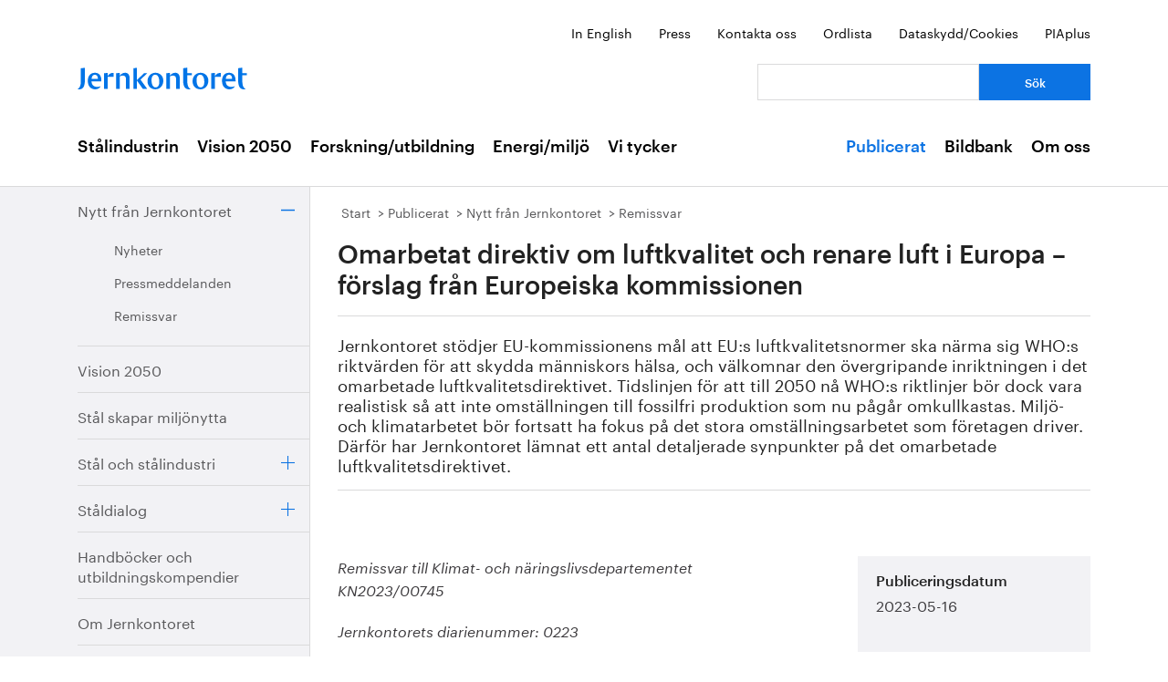

--- FILE ---
content_type: text/html; charset=utf-8
request_url: https://jernkontoret.se/sv/publicerat/nytt-fran-jernkontoret/remissvar/2023/omarbetat-direktiv-om-luftkvalitet-och-renare-luft-i-europa/
body_size: 38558
content:



<!DOCTYPE html>
<!--[if lt IE 7]>      <html class="no-js lt-ie9 lt-ie8 lt-ie7"> <![endif]-->
<!--[if IE 7]>         <html class="no-js lt-ie9 lt-ie8"> <![endif]-->
<!--[if IE 8]>         <html class="no-js lt-ie9"> <![endif]-->
<!--[if gt IE 8]><!-->
<!--<![endif]-->
<html lang="sv">
<head>
    <meta charset="utf-8" />
    <title>Omarbetat direktiv om luftkvalitet - Jernkontoret</title>
    <meta name="viewport" content="width=device-width, initial-scale=1">
    <link rel="shortcut icon" href="/favicon.ico">
    <link rel="apple-touch-icon" href="/touch-icon-small.png" />
    <link rel="apple-touch-icon" sizes="114x114" href="/touch-icon-big.png" />





    <meta name="title" content="Omarbetat direktiv om luftkvalitet och renare luft i Europa – f&#246;rslag fr&#229;n Europeiska kommissionen - Omarbetat direktiv om luftkvalitet - Jernkontoret" />
    <meta name="description" content="Jernkontoret st&#246;djer EU-kommissionens m&#229;l att EU:s luftkvalitetsnormer ska n&#228;rma sig WHO:s riktv&#228;rden f&#246;r att skydda m&#228;nniskors h&#228;lsa, och v&#228;lkomnar den &#246;vergripande inriktningen i det omarbetade luftkvalitetsdirektivet. Tidslinjen f&#246;r att till 2050 n&#229; WHO:s riktlinjer b&#246;r dock vara realistisk s&#229; att inte omst&#228;llningen till fossilfri produktion som nu p&#229;g&#229;r omkullkastas. Milj&#246;- och klimatarbetet b&#246;r fortsatt ha fokus p&#229; det stora omst&#228;llningsarbetet som f&#246;retagen driver. D&#228;rf&#246;r har Jernkontoret l&#228;mnat ett antal detaljerade synpunkter p&#229; det omarbetade luftkvalitetsdirektivet." />
    <meta name="image" content="https://jernkontoret.se/globalassets/publicerat/nytt-fran-jk/remissvar/2023/eu-luft.jpg/SEOThumbnail" />
    <meta name="last-modified" content="2023-05-16T15:37:51" />
    <meta property="og:title" content="Omarbetat direktiv om luftkvalitet och renare luft i Europa – f&#246;rslag fr&#229;n Europeiska kommissionen" />
    <meta property="og:site_name" content="Omarbetat direktiv om luftkvalitet - Jernkontoret" />
    <meta property="og:description" content="Jernkontoret st&#246;djer EU-kommissionens m&#229;l att EU:s luftkvalitetsnormer ska n&#228;rma sig WHO:s riktv&#228;rden f&#246;r att skydda m&#228;nniskors h&#228;lsa, och v&#228;lkomnar den &#246;vergripande inriktningen i det omarbetade luftkvalitetsdirektivet. Tidslinjen f&#246;r att till 2050 n&#229; WHO:s riktlinjer b&#246;r dock vara realistisk s&#229; att inte omst&#228;llningen till fossilfri produktion som nu p&#229;g&#229;r omkullkastas. Milj&#246;- och klimatarbetet b&#246;r fortsatt ha fokus p&#229; det stora omst&#228;llningsarbetet som f&#246;retagen driver. D&#228;rf&#246;r har Jernkontoret l&#228;mnat ett antal detaljerade synpunkter p&#229; det omarbetade luftkvalitetsdirektivet." />
    <meta property="og:type" content="article" />
    <meta property="og:url" content="https://jernkontoret.se/sv/publicerat/nytt-fran-jernkontoret/remissvar/2023/omarbetat-direktiv-om-luftkvalitet-och-renare-luft-i-europa/" />
    <meta property="og:image" content="https://jernkontoret.se/globalassets/publicerat/nytt-fran-jk/remissvar/2023/eu-luft.jpg/SEOThumbnail" />
  <meta property="og:image:width" content="530" />
  <meta property="og:image:height" content="300" />
    <link rel="canonical" href="https://jernkontoret.se/sv/publicerat/nytt-fran-jernkontoret/remissvar/2023/omarbetat-direktiv-om-luftkvalitet-och-renare-luft-i-europa/" />
        
    <!-- Matomo Tag Manager -->
    <script>
        var _mtm = window._mtm = window._mtm || [];
        _mtm.push({'mtm.startTime': (new Date().getTime()), 'event': 'mtm.Start'});
        var d=document, g=d.createElement('script'), s=d.getElementsByTagName('script')[0];
        g.async=true; g.src='https://analytics.hpscloud.se/js/container_nDOrAL5R.js'; s.parentNode.insertBefore(g,s);
    </script>
    <!-- End Matomo Tag Manager -->

    
    

    <!-- Google Tag Manager -->
    <script data-cookieconsent="ignore">
        (function (w, d, s, l, i) {
            w[l] = w[l] || []; w[l].push({ 'gtm.start': new Date().getTime(), event: 'gtm.js' });
            var f = d.getElementsByTagName(s)[0], j = d.createElement(s), dl = l != 'dataLayer' ? '&l=' + l : '';
            j.async = true; j.src = '//www.googletagmanager.com/gtm.js?id=' + i + dl; f.parentNode.insertBefore(j, f);
        })(window, document, 'script', 'dataLayer', 'GTM-NH6JWD');
    </script>
    <!-- End Google Tag Manager -->

    

    
    <script src="/Static/Javascript/foundation/modernizr.js" type="text/javascript"></script>
    <!--[if lt IE 9]>
      <script src="//cdnjs.cloudflare.com/ajax/libs/html5shiv/3.6.2/html5shiv.js"></script>
      <script src="//s3.amazonaws.com/nwapi/nwmatcher/nwmatcher-1.2.5-min.js"></script>
      <script src="//html5base.googlecode.com/svn-history/r38/trunk/js/selectivizr-1.0.3b.js"></script>
      <script src="//cdnjs.cloudflare.com/ajax/libs/respond.js/1.1.0/respond.min.js"></script>
    <![endif]-->
    <link rel="stylesheet" href="//ajax.googleapis.com/ajax/libs/jqueryui/1.10.4/themes/ui-lightness/jquery-ui.css">
    <link rel="stylesheet" type="text/css" href="/Static/Styles/Fonts/1610-DCKMYH.css">
    <link href="/Static/bundles/styles/Main.css?v=133866954480000000" rel="stylesheet">
</head>

<body data-epi-editing="False">

    <!-- Google Tag Manager (noscript) -->
    <noscript>
        <iframe src="//www.googletagmanager.com/ns.html?id=GTM-NH6JWD" height="0" width="0" style="display: none; visibility: hidden"></iframe>
    </noscript>
    <!-- End Google Tag Manager (noscript) -->

    <div id="fb-root"></div>
    <script>
    (function (d, s, id) {
        var js, fjs = d.getElementsByTagName(s)[0];
        if (d.getElementById(id)) return;
        js = d.createElement(s); js.id = id;
        js.src = "//connect.facebook.net/sv_SE/all.js#xfbml=1";
        fjs.parentNode.insertBefore(js, fjs);
    }(document, 'script', 'facebook-jssdk'));</script>

    
    






<!-- Mobile menu -->

<div class="hide-for-large-up">
  <div class="mobile-search">
<form action="/sv/soksida/" method="get">      <label for="quickSearchMobile" class="visuallyhidden">S&#246;k</label>
      <input name="searchQuery" id="quickSearchMobile" type="search" placeholder="Vad letar du efter?" class="hidden" />
      <a href="#" id="search-button" class="right">
      </a>
</form>  </div>
  <nav class="top-bar tab-bar mobile-navigation" data-topbar="true">
    <ul class="title-area">
      <li class="toggle-topbar"><a class="menu-icon" href="#"><span></span></a></li>
    </ul>
    <section class="top-bar-section clearfix">
      <ul>

          <li class=has-dropdown data-page-id="6">
    <a href="/sv/stalindustrin/">St&#229;lindustrin</a>

      <ul class="dropdown">
        <li class="title back js-generated">
          <h5><a href="javascript:void(0)">Tillbaka</a></h5>
        </li>
      </ul>

  </li>
  <li class=has-dropdown data-page-id="7748">
    <a href="/sv/vision-2050/">Vision 2050</a>

      <ul class="dropdown">
        <li class="title back js-generated">
          <h5><a href="javascript:void(0)">Tillbaka</a></h5>
        </li>
      </ul>

  </li>
  <li class=has-dropdown data-page-id="54">
    <a href="/sv/forskning--utbildning/">Forskning/utbildning</a>

      <ul class="dropdown">
        <li class="title back js-generated">
          <h5><a href="javascript:void(0)">Tillbaka</a></h5>
        </li>
      </ul>

  </li>
  <li class=has-dropdown data-page-id="55">
    <a href="/sv/energi--miljo/">Energi/milj&#246;</a>

      <ul class="dropdown">
        <li class="title back js-generated">
          <h5><a href="javascript:void(0)">Tillbaka</a></h5>
        </li>
      </ul>

  </li>
  <li class=has-dropdown data-page-id="11734">
    <a href="/sv/vi-tycker/">Vi tycker</a>

      <ul class="dropdown">
        <li class="title back js-generated">
          <h5><a href="javascript:void(0)">Tillbaka</a></h5>
        </li>
      </ul>

  </li>


            <li class=&#39;has-dropdown&#39; data-page-id="204">
              <a href="/sv/publicerat/">Publicerat</a>
                <ul class="dropdown">
                  <li class="title back js-generated">
                    <h5><a href="javascript:void(0)">Tillbaka</a></h5>
                  </li>
                </ul>
            </li>
            <li class=&#39;has-dropdown&#39; data-page-id="4800">
              <a href="/sv/bildbank1/">Bildbank</a>
                <ul class="dropdown">
                  <li class="title back js-generated">
                    <h5><a href="javascript:void(0)">Tillbaka</a></h5>
                  </li>
                </ul>
            </li>
            <li class=&#39;has-dropdown&#39; data-page-id="206">
              <a href="/sv/om-oss/">Om oss</a>
                <ul class="dropdown">
                  <li class="title back js-generated">
                    <h5><a href="javascript:void(0)">Tillbaka</a></h5>
                  </li>
                </ul>
            </li>

      </ul>
    </section>
  </nav>
  <nav class="function-menu-toggle clearfix hide">
    <ul class="left">
      <li id="fmToggler" class="functions-menu">
        <a class="expander" href="#">Funktionsmeny</a>
        <ul>
    <li>

<a href="/en/publications/news-from-jernkontoret/consultation-responses/">In English</a>    </li>
    <li>

<a href="/sv/pressrum/">Press</a>    </li>
    <li>

<a href="/sv/om-oss/medarbetare/">Kontakta oss</a>    </li>
    <li>

<a href="/sv/om-oss/biblioteket/ordlista/ordlista-a/">Ordlista</a>    </li>
    <li>

<a href="/sv/dataskyddspolicy_cookies/">Dataskydd/Cookies</a>    </li>
    <li>

<a href="/sv/piaplus/">PIAplus</a>    </li>
</ul>


      </li>
    </ul>
  </nav>
</div>


<!--Quick links, logo, search-->
<header class="main-header">
  <div class="row hide-for-medium-down">
    <div class="small-12 columns">
      <ul class="unstyled-list right quicklinks">
    <li>

<a href="/en/publications/news-from-jernkontoret/consultation-responses/">In English</a>    </li>
    <li>

<a href="/sv/pressrum/">Press</a>    </li>
    <li>

<a href="/sv/om-oss/medarbetare/">Kontakta oss</a>    </li>
    <li>

<a href="/sv/om-oss/biblioteket/ordlista/ordlista-a/">Ordlista</a>    </li>
    <li>

<a href="/sv/dataskyddspolicy_cookies/">Dataskydd/Cookies</a>    </li>
    <li>

<a href="/sv/piaplus/">PIAplus</a>    </li>
</ul>


    </div>
  </div>
  <div class="row">

    <div class="medium-12 large-8 columns">
      <div id="logo">
        <a href="/sv/" title="G&#229; till startsidan">

          <img src="/Static/Images/jernkontoret_blue_logo.svg" alt="Jernkontoret" />
        </a>
      </div>

    </div>
    <div class="medium-12 large-4 columns collapse-left hide-for-medium-down">
<form action="/sv/soksida/" method="get">        <div class="row collapse">
          <div class="small-8 columns">
            <label for="search" class="visuallyhidden">S&#246;k: </label>
            <input type="search" name="searchQuery" aria-label="Vad letar du efter?" id="quickSearchDesktop" />
          </div>
          <div class="small-4 columns">
            <input type="submit" value="S&#246;k" class="small cta-button expand" />
          </div>
        </div>
</form>    </div>
  </div>
</header>

<!-- Main menu -->
<nav class="hide-for-medium-down" id="mainNav">
  <div class="row">
    <div class="small-12 columns">

      <ul class="unstyled-list left">

                  <li class="hover-2" data-magellan-arrival="St&#229;lindustrin">
            <a href="/sv/stalindustrin/">St&#229;lindustrin</a>
          </li>
          <li class="hover-2" data-magellan-arrival="Vision 2050">
            <a href="/sv/vision-2050/">Vision 2050</a>
          </li>
          <li class="hover-2" data-magellan-arrival="Forskning/utbildning">
            <a href="/sv/forskning--utbildning/">Forskning/utbildning</a>
          </li>
          <li class="hover-2" data-magellan-arrival="Energi/milj&#246;">
            <a href="/sv/energi--miljo/">Energi/milj&#246;</a>
          </li>
          <li class="hover-2" data-magellan-arrival="Vi tycker">
            <a href="/sv/vi-tycker/">Vi tycker</a>
          </li>


      </ul>

      <ul class="unstyled-list right">
          <li class="hover-2 active">
            <a href="/sv/publicerat/">Publicerat</a>
          </li>
          <li class="hover-2">
            <a href="/sv/bildbank1/">Bildbank</a>
          </li>
          <li class="hover-2">
            <a href="/sv/om-oss/">Om oss</a>
          </li>
      </ul>
    </div>
  </div>
</nav>

    

<section id="content">
  <div class="row row-md-eq">
    <nav class="large-3 columns hide-for-medium-down side-nav-container">



  <ul class="sidenav">
      <li class="expanded" data-page-id="213" data-page-lang="sv">
    <span class="link-container">

      <a href="/sv/publicerat/nytt-fran-jernkontoret/">Nytt fr&#229;n Jernkontoret</a>



        <a href="#" class="expander contract"></a>

    </span>

      <ul class="sub-menu">
          <li data-page-id="651" data-page-lang="sv">
    <span class="link-container">

      <a href="/sv/publicerat/nytt-fran-jernkontoret/nyheter/">Nyheter</a>




    </span>


  </li>
  <li data-page-id="650" data-page-lang="sv">
    <span class="link-container">

      <a href="/sv/publicerat/nytt-fran-jernkontoret/pressmeddelanden/">Pressmeddelanden</a>




    </span>


  </li>
  <li class="expanded" data-page-id="649" data-page-lang="sv">
    <span class="link-container">

      <a href="/sv/publicerat/nytt-fran-jernkontoret/remissvar/">Remissvar</a>




    </span>

      <ul class="sub-menu">
        
      </ul>

  </li>

      </ul>

  </li>
  <li data-page-id="1803" data-page-lang="sv">
    <span class="link-container">

      <a href="/sv/publicerat/vision-2050/">Vision 2050</a>




    </span>


  </li>
  <li data-page-id="5921" data-page-lang="sv">
    <span class="link-container">

      <a href="/sv/publicerat/stal-skapar-miljonytta/">St&#229;l skapar milj&#246;nytta</a>




    </span>


  </li>
  <li data-page-id="1825" data-page-lang="sv">
    <span class="link-container">

      <a href="/sv/publicerat/stal-och-stalindustri/">St&#229;l och st&#229;lindustri</a>



        <a href="#" class="expander"></a>

    </span>


  </li>
  <li data-page-id="15477" data-page-lang="sv">
    <span class="link-container">

      <a href="/sv/publicerat/staldialog/">St&#229;ldialog</a>



        <a href="#" class="expander"></a>

    </span>


  </li>
  <li data-page-id="1830" data-page-lang="sv">
    <span class="link-container">

      <a href="/sv/publicerat/handbocker-och-utbildningskompendier/">Handb&#246;cker och utbildningskompendier</a>




    </span>


  </li>
  <li data-page-id="1843" data-page-lang="sv">
    <span class="link-container">

      <a href="/sv/publicerat/om-jernkontoret/">Om Jernkontoret</a>




    </span>


  </li>
  <li data-page-id="599" data-page-lang="sv">
    <span class="link-container">

      <a href="/sv/publicerat/forskning/">Forskning</a>



        <a href="#" class="expander"></a>

    </span>


  </li>
  <li data-page-id="9654" data-page-lang="sv">
    <span class="link-container">

      <a href="/sv/publicerat/bergshistoria/">Bergshistoria</a>



        <a href="#" class="expander"></a>

    </span>


  </li>
  <li data-page-id="783" data-page-lang="sv">
    <span class="link-container">

      <a href="/sv/publicerat/i-sociala-medier/">I sociala medier</a>




    </span>


  </li>

  </ul>

    </nav>

    <div class="large-9 column">
      <div class="article-content">
        

<div class="breadcrumbs-container">




<nav>
  <ul class="breadcrumbs">
      <li class="start">
    <a href="/sv/">Start</a>
  </li>
  <li class="">
    <a href="/sv/publicerat/">Publicerat</a>
  </li>
  <li class="">
    <a href="/sv/publicerat/nytt-fran-jernkontoret/">Nytt fr&#229;n Jernkontoret</a>
  </li>
  <li class="">
    <a href="/sv/publicerat/nytt-fran-jernkontoret/remissvar/">Remissvar</a>
  </li>

  </ul>
</nav>

</div>
<div class="main-content-container">
<header>

  <h1>
    Omarbetat direktiv om luftkvalitet och renare luft i Europa – f&#246;rslag fr&#229;n Europeiska kommissionen
  </h1>
  <p>Jernkontoret st&ouml;djer EU-kommissionens m&aring;l att EU:s luftkvalitetsnormer ska n&auml;rma sig WHO:s riktv&auml;rden f&ouml;r att skydda m&auml;nniskors h&auml;lsa, och v&auml;lkomnar den &ouml;vergripande inriktningen i det omarbetade luftkvalitetsdirektivet. Tidslinjen f&ouml;r att till 2050 n&aring; WHO:s riktlinjer b&ouml;r dock vara realistisk s&aring; att inte omst&auml;llningen till fossilfri produktion som nu p&aring;g&aring;r omkullkastas. Milj&ouml;- och klimatarbetet b&ouml;r fortsatt ha fokus p&aring; det stora omst&auml;llningsarbetet som f&ouml;retagen driver. D&auml;rf&ouml;r har Jernkontoret l&auml;mnat ett antal detaljerade synpunkter p&aring; det omarbetade luftkvalitetsdirektivet.</p>

        <div class="left-in-edit baseContent full-width-main-image">
          

  <img src="/globalassets/publicerat/nytt-fran-jk/remissvar/2023/eu-luft.jpg" alt="" title="" class="image-file" />



        </div>
</header>
  <div class="row">
    <div class="large-8 column">


    <div class="left-in-edit">
  <p><em>Remissvar till&nbsp;Klimat- och n&auml;ringslivsdepartementet</em><br /><em>KN2023/00745</em></p>
<p><em>Jernkontorets diarienummer: 0223</em></p>
<h3>&nbsp;</h3>
<h3><strong>Yttrande &ouml;ver Omarbetat direktiv om luftkvalitet och renare luft i Europa &ndash; f&ouml;rslag fr&aring;n Europeiska kommissionen</strong></h3>
<p>Jernkontoret &auml;r den svenska st&aring;lindustrins branschorganisation och f&ouml;retr&auml;der st&aring;lindustrin i fr&aring;gor som ber&ouml;r energi, milj&ouml; och h&aring;llbarhet, forskning och utbildning, handelspolitik, standardisering, samt skatter och avgifter. Vi tackar f&ouml;r m&ouml;jligheten att ge synpunkter p&aring; f&ouml;rslaget.</p>
<p>Den svenska st&aring;lindustrin har en central roll i omst&auml;llningen f&ouml;r minskade utsl&auml;pp och &ouml;kad resiliens inom EU, genom kraftiga investeringar och byggande av ny v&auml;tgasbaserad teknik f&ouml;r j&auml;rnframst&auml;llning, utveckling av biokol och biobaserad gas f&ouml;r framst&auml;llning av j&auml;rnpulver, samt ers&auml;ttning av fossila br&auml;nslen med v&auml;tgas eller biobaserade br&auml;nslen. Klimatomst&auml;llningen kan inte v&auml;nta, och det &auml;r viktigt att sk&auml;rpta regler om f&ouml;rorening av luft inte resulterar i att f&ouml;retagen bromsar in omst&auml;llningen genom att exempelvis investera i gammal teknik. Tidslinjen f&ouml;r att till 2050 n&aring; WHO:s riktlinjer b&ouml;r vara realistisk s&aring; att den omst&auml;llning mot fossilfri produktion som vi st&aring;r mitt i, inte omkullkastas. Milj&ouml;- och klimatarbetet b&ouml;r fortsatt ha fokus p&aring; det stora omst&auml;llningsarbetet som f&ouml;retagen driver.</p>
<h4>Sammanfattning</h4>
<ul>
<li>Jernkontoret st&ouml;djer den &ouml;vergripande inriktningen i Kommissionens f&ouml;rslag till omarbetat luftkvalitetsdirektiv.</li>
<li>Tidslinjen f&ouml;r att till 2050 n&aring; WHO:s riktlinjer b&ouml;r vara realistisk s&aring; att den omst&auml;llning mot fossilfri produktion som vi st&aring;r mitt i, inte omkullkastas.</li>
<li>Nuvarande luftkvalitetsnormer b&ouml;r fortsatt vara riktv&auml;rden och inte transformeras till gr&auml;nsv&auml;rden.</li>
<li>Det f&ouml;rsta m&aring;l-&aring;ret 2030 &auml;r inte realistiskt utan b&ouml;r vara tidigast 2035.</li>
<li>Representativ provtagning, deltagande fr&aring;n verksamhetsut&ouml;vare i ev nya luftkvalitetsplaner, samt m&ouml;jlighet att r&auml;kna in bakgrundshalter, &auml;r viktiga delar i sj&auml;lva genomf&ouml;randet.</li>
<li>Det &auml;r viktigt att skilja p&aring; utsl&auml;ppsv&auml;rden och luftkvalitetsnormer &ndash; industrin har strikta utsl&auml;ppsgr&auml;nser att f&ouml;rh&aring;lla sig till genom bland annat EU:s IED direktiv, medan omgivningsluft &auml;r medlemsstaternas ansvar.</li>
<li>Sanktioner, &ouml;verklagande, och r&auml;tt till skadest&aring;nd b&ouml;r noga analyseras innan det inf&ouml;rs i svensk r&auml;tt.</li>
</ul>
<h4>Detaljerade synpunkter</h4>
<p>Jernkontoret st&ouml;djer Europeiska kommissionens m&aring;l att EU:s luftkvalitetsnormer ska n&auml;rma sig WHO:s riktv&auml;rden f&ouml;r att skydda m&auml;nniskors h&auml;lsa. Jernkontoret anser att f&ouml;rslaget &auml;r n&ouml;dv&auml;ndigt och g&aring;r i r&auml;tt riktning, m&auml;nsklig h&auml;lsa &auml;r inte f&ouml;rhandlingsbart. Samtidigt s&aring; publicerades redan i december 2022 den tredje "Clean Air Outlook" som visar p&aring; att under nuvarande luftkvalitetsdirektiv s&aring; ligger 28 &ouml;vertr&auml;delse&auml;renden &ouml;ppna i 18 medlemsstater p&aring; grund av icke-uppfyllande av nuvarande kvalitetsnormer. Det visar p&aring; sv&aring;righeten med att s&auml;tta skarpare kvalitetskrav p&aring; s&aring; kort tid som 2030, tidsplaner beh&ouml;ver vara mera realistiska. Den f&ouml;rsta tidsfristen, 2030, &auml;r bara 6 - 7 &aring;r bort, vilket &auml;r mycket kort j&auml;mf&ouml;rt med de investeringscykler som industrin fungerar utifr&aring;n; investeringar f&ouml;r att exempelvis trimma in en ny anl&auml;ggning, utveckla ny reningsteknik, med mera. Att den f&ouml;rsta tidsfristen &auml;r f&ouml;r kort underbyggs dessutom av den konsekvensanalys som Kommissionen gjort och som visar att "full alignment with the WHO AQG in 2030 would result in hardly noticeable net benefits compared to the Commission proposal whilst incurring excessive compliance costs and leaving many areas out of compliance". <strong>Jernkontoret f&ouml;respr&aring;kar d&auml;rf&ouml;r att den f&ouml;rsta tidsfristen inte &auml;r tidigare &auml;n 2035.</strong></p>
<p>Vi b&ouml;r ocks&aring; komma ih&aring;g att de nuvarande kvalitetskraven utg&ouml;rs av ambiti&ouml;sa m&aring;l-v&auml;rden f&ouml;r en rad f&ouml;rorenande &auml;mnen inklusive metaller, exempelvis nickel (Bilaga 1). Dessa v&auml;rden blir i det nya f&ouml;rslaget gr&auml;nsv&auml;rden<strong>. Jernkontoret anser att direktivet inte ska g&aring; &ouml;ver till gr&auml;nsv&auml;rden utan fortsatt fungera utifr&aring;n riktv&auml;rden.</strong> Medlemsstaterna beh&ouml;ver fortsatt f&ouml;lja upp hur de lever upp till satta riktv&auml;rden.</p>
<p><strong>Det &auml;r viktigt att inte utsl&auml;ppsv&auml;rden och kvalitetsnormer f&ouml;rv&auml;xlas i direktivs-f&ouml;rslaget.</strong> I Bilaga 3, Tabell 3, punkt 2 punktk&auml;llor, lyder den sista meningen &rdquo;S&aring;dana provtagningspunkter b&ouml;r placeras s&aring; att till&auml;mpningen av b&auml;sta tillg&auml;ngliga teknik (BAT) enligt definitionen i direktiv 2010/75/EU kan &ouml;vervakas&rdquo;. Detta &auml;r en m&auml;rklig och rentav felaktig formulering tekniskt s&auml;tt d&aring; provtagningspunkter som ligger till grund f&ouml;r omgivningsm&auml;tningar <em>inte</em> kan s&auml;kra &ouml;vervakning av att BAT till&auml;mpas, m a o j&auml;mf&ouml;rs &auml;pplen (halter av f&ouml;rorenande m&auml;tningar i luft genom omgivningsm&auml;tningar) med p&auml;ron (utsl&auml;ppsv&auml;rden fr&aring;n processer). Det kan bli v&auml;ldigt fel juridiskt om de lokala myndigheterna t&auml;nker att de kan kontrollera BAT till&auml;mpning genom omgivningsm&auml;tningar. Meningen beh&ouml;ver d&auml;rf&ouml;r tas bort fr&aring;n punkt 2. Den riskerar &auml;ven att tolkas in som ytterligare krav p&aring; verksamhetsut&ouml;varna att utf&ouml;ra regelbundna omgivningsm&auml;tningar vilket &auml;r kommunernas ansvar idag.</p>
<p>St&aring;lf&ouml;retagen har som regel villkor f&ouml;r utsl&auml;pp fr&aring;n filter och ugnar f&ouml;r exempelvis stoft, g&ouml;r bland annat uppf&ouml;ljningar av egenkontrollprogram, g&ouml;r mossprovtagning vart 5:e &aring;r och analyserar bland annat metaller. Att f&ouml;retagen arbetar ambiti&ouml;st genom att ocks&aring;, i vissa fall, g&ouml;ra omgivningsm&auml;tningar, spridningsber&auml;kningar, modelleringar, och kartl&auml;ggningar ska inte utg&ouml;ra en orsak till ytterligare sk&auml;rpningar. Ett exempel p&aring; det &auml;r stoftutsl&auml;pp som f&ouml;retagen har villkor p&aring; idag; det finns i regel inga krav p&aring; att kontrollera partikelstorlek, och &nbsp;s&aring; b&ouml;r det f&ouml;rbli innan tillg&auml;nglig teknik finns f&ouml;r att g&ouml;ra det och innan ett standardiserat s&auml;tt f&ouml;r att storleksf&ouml;rdela stoft i PM2,5 och PM10 finns tillg&auml;ngligt.</p>
<p>Det &auml;r viktigt att de <em>sk</em> <strong>l&auml;mpliga &aring;tg&auml;rder som n&auml;mns i f&ouml;rslaget v&auml;gs mot en r&auml;ttvis b&ouml;rdef&ouml;rdelning</strong> ("fair distribution") mellan de olika utsl&auml;ppsk&auml;llorna. F&ouml;retagen &auml;r reglerade som milj&ouml;farlig verksamhet, har luftutsl&auml;ppsvillkor f&ouml;r en rad &auml;mnen, och &auml;r &auml;ven reglerade enligt EU:s utsl&auml;ppsdirektiv IED. De utg&ouml;r dock <em>en</em> k&auml;lla till f&ouml;rorening bland flera andra. &nbsp;I Sverige har kommuner, myndigheter, och f&ouml;retag arbetat l&auml;nge med &aring;tg&auml;rder f&ouml;r att reducera luftutsl&auml;pp, och idag &auml;r det fr&auml;mst transportrelaterade utsl&auml;pp som bidrar till h&ouml;gre halter av NOx, PM10, PM2,5 i omgivande luft. Det &auml;r viktigt med fokus p&aring; modellering och &ouml;vervakning i direktivs-f&ouml;rslaget s&aring; att de fr&auml;msta k&auml;llorna till utsl&auml;pp i urbaniserade omr&aring;den/st&auml;der i Sverige tydligg&ouml;rs, de <em>sk</em> hot spots.</p>
<p>Kraven p&aring; m&auml;tning och rapportering i f&ouml;rslaget kan p&aring;verka f&ouml;retagen negativt, till exempel genom omfattande underlag som ska tas fram r&ouml;rande den egna p&aring;verkan p&aring; luftkvaliteten (ex mer omfattande Luftkvalitetsplaner i artikel 19). I nul&auml;get &auml;r det <strong>kommunernas ansvar att utf&ouml;ra omgivningsber&auml;kningar och bevaka trender samt eventuella &ouml;verskridanden, och det &auml;r viktigt att systemet forts&auml;tter fungera p&aring; det s&auml;ttet.</strong></p>
<p>&Aring;tg&auml;rdsprogrammen f&ouml;r luft &auml;r idag en del av Milj&ouml;balken. Om f&ouml;reslagna luftkvalitetsplaner blir verklighet s&aring; kommer Milj&ouml;balken att beh&ouml;va &auml;ndras. D&aring; &auml;r det viktigt att Luftkvalitetsplanerna (LKP) s&aring;som behandlade i artikel 19 inte resulterar i betydande extrarapportering f&ouml;r f&ouml;retagen. Att LKP ocks&aring; f&ouml;resl&aring;s att uppdateras regelbundet kan bidra till ytterligare rapporteringsb&ouml;rda. Planerna blir obligatoriska bland annat n&auml;r det &rdquo;f&ouml;rutses att normerna &ouml;verskrids&rdquo;. Ett eventuellt &ouml;verskridande ges mindre &auml;n tre &aring;r i tid f&ouml;r att &aring;tg&auml;rda, vilket Jernkontoret ser som en kort tidsfrist. Det &auml;r komplicerade processer som ska &aring;tg&auml;rdas och investeringar ska tillkomma. <strong>J</strong><strong>ernkontoret ser d&auml;rf&ouml;r g&auml;rna att industrin blir delaktig i framtagandet av de nya luftkvalitetsplanerna</strong>, LKP (artikel 19, bilaga 8, punkt A.4 och punkt B.2).</p>
<p>R&ouml;rande exponering s&aring; b&ouml;r Luftkvalitetsnormer som regel till&auml;mpas d&auml;r nyttan &auml;r st&ouml;rst &ndash; platser d&auml;r den allm&auml;nna befolkningen l&ouml;per st&ouml;rst risk f&ouml;r exponering f&ouml;r luftf&ouml;roreningar. Att s&auml;kra <strong>representativa provtagningspunkter &auml;r viktigt, inte minst f&ouml;r att f&ouml;rb&auml;ttra j&auml;mf&ouml;rbarhet mellan olika data. Samtidigt b&ouml;r omigen omr&aring;den med h&ouml;g befolkningst&auml;thet prioriteras.</strong></p>
<p>Jernkontoret anser att <strong>m&ouml;jligheten att kunna tillgodor&auml;kna sig eller subtrahera bakgrundsv&auml;rden &auml;r centralt f&ouml;r f&ouml;retagen</strong> (art 16), h&auml;r finns dokumenterade exempel p&aring; avsev&auml;rt f&ouml;rh&ouml;jda stoftm&auml;tningar efter ett stormevent i Sahara. Vi st&ouml;djer d&auml;rf&ouml;r Kommissionens f&ouml;rslag att ut&ouml;ka m&ouml;jligheten att subtrahera bakgrundsv&auml;rden n&auml;r det handlar om "exceedances of average exposure reduction obligations". Vi st&ouml;djer ocks&aring; obligatorisk kartl&auml;ggning av omr&aring;den f&ouml;r att synligg&ouml;ra naturliga k&auml;llor och indirekt m&auml;nsklig p&aring;verkan, samt &auml;ven gr&auml;ns&ouml;verskridande k&auml;llor.</p>
<h4>&Ouml;vriga synpunkter</h4>
<p>Jernkontoret anser att &auml;ven Sverige b&ouml;r ta fram en konsekvensanalys f&ouml;r den svenska implementeringen av det omarbetade luftkvalitetsdirektivet, och hoppas att det blir tillf&auml;lle f&ouml;r dialog inf&ouml;r framtagandet av svensk position.</p>
<p>Jernkontoret anser att det &auml;r bra med mer regelbunden uppdatering av luftkvalitetsnormer genom &ouml;versyn av vetenskapliga bel&auml;gg, i syfte att s&auml;kra ett tillr&auml;ckligt skydd f&ouml;r m&auml;nsklig h&auml;lsa. Jernkontoret anser ocks&aring; att det borde ges m&ouml;jlighet f&ouml;r industrin att delta i den regelbundna &ouml;versynen som relevanta stakeholders.</p>
<p>R&ouml;rande sanktioner, &ouml;verklagande och r&auml;tt till skadest&aring;nd s&aring; beh&ouml;ver dessa f&ouml;rslag analyseras noggrant i ljuset av svensk r&auml;ttspraxis. St&aring;lindustrin, precis som &ouml;vrig industri, regleras av annan lagstiftning, till exempel industriutsl&auml;ppsdirektivet. Vi ser att det idag skulle vara oerh&ouml;rt sv&aring;rt f&ouml;r ett f&ouml;retag att bevisa att en enskild medborgare inte skadats p&aring; grund av f&ouml;retagets bidrag till omgivningsluften. Och det skulle f&aring; allvarliga konsekvenser p&aring; tillst&aring;ndsprocesserna och f&ouml;ruts&auml;gbarheten.</p>
<p>Det &auml;r centralt att s&auml;kra att kraven i f&ouml;rslag till nytt Luftkvalitetsdirektiv harmoniseras med EU:s klimatm&aring;l till 2050, och att f&ouml;rslaget inte introducerar n&aring;gon dubbelreglering gentemot IED direktivet (se till exempel Bilaga 8. Och punkt B. 2. h.). Samma risker finns g&auml;llande det <em>sk</em> National Emission Reduction Commitments (NEC) Directive som planeras att ses &ouml;ver 2025. Analys av hur existerande &ouml;vrig luftlagstiftning g&aring;r in i nuvarande f&ouml;rslag beh&ouml;ver g&ouml;ras s&aring; att inte dubbelreglering sker.</p>
<p>&nbsp;</p>
<p>Jernkontoret</p>
<p><strong>Annika Roos</strong>, verkst&auml;llande direkt&ouml;r</p>
<p><strong>Sophie Carler</strong>, handl&auml;ggare</p>
<p>&nbsp;</p>
</div>


      








<div class="article-footer">
  <div class="row">
    <div class="medium-6 columns">
      <div class="date-container">
        <span class="article-footer-heading">
          
				Senast uppdaterad
			
        </span>
        <time>2023-05-16</time>
      </div>
    </div>

    <div class="medium-6 columns">
      <ul class="no-bullet clearfix">
        <li class="social">
          <span class="article-footer-heading">
            
				Dela
			
          </span>
          <!-- Facebook -->
          <a href="http://www.facebook.com/sharer.php?u=https://jernkontoret.se/sv/publicerat/nytt-fran-jernkontoret/remissvar/2023/omarbetat-direktiv-om-luftkvalitet-och-renare-luft-i-europa/" target="_blank">
            <img src="/static/images/facebook.svg" class="facebook-icon" alt="Facebook" />
          </a>

          <!-- LinkedIn -->
          <a href="http://www.linkedin.com/shareArticle?mini=true&url=https://jernkontoret.se/sv/publicerat/nytt-fran-jernkontoret/remissvar/2023/omarbetat-direktiv-om-luftkvalitet-och-renare-luft-i-europa/" target="_blank">
            <img src="/static/images/linkedin.svg" class="linkedin-icon" alt="LinkedIn" />
          </a>

        </li>
      </ul>
    </div>
  </div>




</div>



    </div>

    <div class="large-4 column">
      <aside id="sidebar" class="left-in-edit">
          <div class="row">

              
        <div class="block large-12 columns">
            <div class="content grey" id="importantInformation">
                    <h3>
				Publiceringsdatum
			</h3>
                    <date>2023-05-16</date>
            </div>
        </div>



                  <div class="contentArea">

                      


                      
    <div><div class="block contactpage   large-12 columns">


<div>
  <div class="puff puff-contact">

    <div class="image-container">
      

  <img src="/globalassets/om-oss/medarbetare/stora-foton/sophie.jpg?height=200&amp;width=400&amp;mode=crop&amp;scale=both" alt="" class="image-file" />


    </div>

    <div class="text-container">

      <h2>Kontaktperson</h2>

      <h3 class="puff-contact-heading">Sophie Carler</h3>

      <p class="title">R&#229;dgivare i milj&#246;fr&#229;gor</p>

      <ul class="unstyled-list unpadded">
        <li>Telefon <a href="tel:08 679 17 15">08 679 17 15</a></li>
        <li><a href="mailto:sophie.carler@jernkontoret.se" aria-label="E-post sophie.carler@jernkontoret.se">Skicka e-post</a></li>
      </ul>

      <a href="/sv/om-oss/medarbetare/sophie-carler/">  L&#228;s mer<span class="show-for-sr">om Sophie Carler</span></a>

    </div>
  </div>
</div>


</div><div class="block contactpage   large-12 columns">


<div>
  <div class="puff puff-contact">

    <div class="image-container">
      

  <img src="/globalassets/om-oss/medarbetare/stora-foton/hanna.jpg?height=200&amp;width=400&amp;mode=crop&amp;scale=both" alt="" class="image-file" />


    </div>

    <div class="text-container">

      <h2>Kontaktperson</h2>

      <h3 class="puff-contact-heading">Hanna Escobar-Jansson</h3>

      <p class="title">Kommunikationsdirekt&#246;r</p>

      <ul class="unstyled-list unpadded">
        <li>Telefon <a href="tel:08 679 17 27">08 679 17 27</a></li>
        <li><a href="mailto:hanna.escobar-jansson@jernkontoret.se" aria-label="E-post hanna.escobar-jansson@jernkontoret.se">Skicka e-post</a></li>
      </ul>

      <a href="/sv/om-oss/medarbetare/hanna-escobar-jansson/">  L&#228;s mer<span class="show-for-sr">om Hanna Escobar-Jansson</span></a>

    </div>
  </div>
</div>


</div></div>

                  </div>
                                <div class="contentArea">
                      
    

                  </div>

              <a href="#" id="backUp" class="hide">Till sidans topp</a>
          </div>
      </aside>
    </div>
  </div>
</div>


<div class="row">
  
</div>

      </div>
    </div>
  </div>
</section>



<footer>
    <div class="footer-container">
        <div class="row footer-inner">
            <div class="large-3 medium-3 columns footer-img">
                <a href="/sv/">
                    <img src="/Static/Images/jernkontoret_white_logo.svg"
                         alt="G&#229; till startsidan" />
                </a>
            </div>
            <div class="large-3 medium-3 columns">
                <h2>Jernkontoret</h2>

<ul>
<li><a title="Postadress" href="https://www.google.se/maps/place/Jernkontoret/@59.3315912,18.0703586,17z/data=!3m1!4b1!4m5!3m4!1s0x465f9d595eb9fda7:0x575630507965734e!8m2!3d59.3315885!4d18.0725473?hl=sv" target="_blank" rel="noopener">Box 1721, 111 87 Stockholm</a></li>
<li><a title="Bes&ouml;ksadress: Kungstr&auml;dg&aring;rdsgatan 10" href="https://www.google.se/maps/place/Jernkontoret/@59.3315912,18.0703586,17z/data=!3m1!4b1!4m5!3m4!1s0x465f9d595eb9fda7:0x575630507965734e!8m2!3d59.3315885!4d18.0725473?hl=sv" target="_blank" rel="noopener">Kungstr&auml;dg&aring;rdsgatan 10</a></li>
<li><a title="office@jernkontoret.se" href="mailto:office@jernkontoret.se">office@jernkontoret.se</a></li>
<li><a href="tel:+4686791700">08 679 17 00</a></li>
</ul>
<p>&nbsp;<br /><a title="Hanna Escobar-Jansson" href="/sv/om-oss/medarbetare/hanna-escobar-jansson/" target="_top">Ansvarig utgivare:<br />Hanna Escobar-Jansson</a></p>
            </div>
            <div class="large-3 medium-3 columns">
                <h2>Bes&#246;k &#228;ven:</h2>

<ul>
    <li>

<a href="http://www.metalliskamaterial.se/">Metalliska material</a>    </li>
    <li>

<a href="https://swedishmetalsandminerals.se/">Swedish Metals &amp; Minerals</a>    </li>
    <li>

<a href="http://www.energihandboken.se/">Energihandboken</a>    </li>
    <li>

<a href="http://www.metallkompetens.se/">Metallkompetens</a>    </li>
    <li>

<a href="http://www.jarnkoll.com/">J&#228;rnkoll</a>    </li>
</ul>


            </div>
            <div class="large-3 medium-3 columns">
                <h2>F&#246;lj oss:</h2>

<ul>
    <li>

<a href="http://www.facebook.com/jernkontoret">Facebook</a>    </li>
    <li>

<a href="http://se.linkedin.com/company/jernkontoret">Linkedin</a>    </li>
    <li>

<a href="http://www.youtube.com/jernkontoret">Youtube</a>    </li>
    <li>

<a href="/sv/nyhetsbrev/">&#168;</a>    </li>
    <li>

<a href="/sv/nyhetsbrev/">H&#228;r kan du anm&#228;la dig till Jernkontorets nyhetsbrev</a>    </li>
</ul>



                
            </div>
        </div>
    </div>
</footer>

    <script type="text/javascript" src="https://dl.episerver.net/13.6.1/epi-util/find.js"></script>
<script type="text/javascript">
if(typeof FindApi === 'function'){var api = new FindApi();api.setApplicationUrl('/');api.setServiceApiBaseUrl('/find_v2/');api.processEventFromCurrentUri();api.bindWindowEvents();api.bindAClickEvent();api.sendBufferedEvents();}
</script>


    <script src="//ajax.googleapis.com/ajax/libs/jquery/2.0.3/jquery.min.js"></script>
    <script src="//ajax.googleapis.com/ajax/libs/jqueryui/1.10.4/jquery-ui.min.js"></script>
    <script>window.jQuery || document.write('<script src="Static/Javascript/foundation/jquery.js"><\/script>')</script>

    <script src="/Static/bundles/scripts/footer.js?v=133866954480000000"></script>

    <script type="text/javascript">
        $(document).foundation();
    </script>

    
  

</body>
</html>
